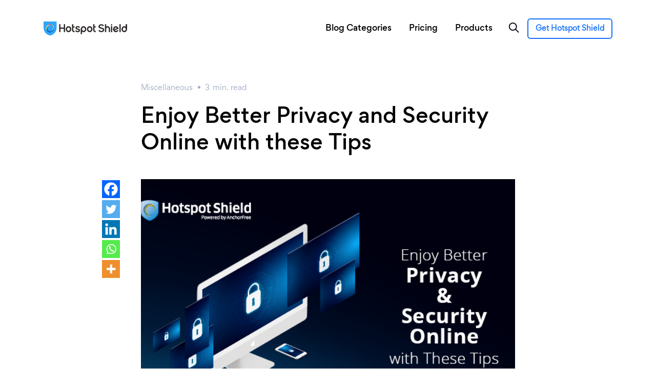

--- FILE ---
content_type: text/html; charset=UTF-8
request_url: https://www.hotspotshield.com/blog/enjoy-better-privacy-security-online-tips/
body_size: 16767
content:
<!DOCTYPE html>
<html lang="en-US" id="html">
<head>
	<meta charset="UTF-8">
	<meta name="viewport" content="width=device-width, initial-scale=1, shrink-to-fit=no">
	<link rel="profile" href="https://gmpg.org/xfn/11">

    <link rel="shortcut icon" href="https://blog.hotspotshield.com/wp-content/themes/hotspotshieldblog/img/ico/favicon.ico" type="image/x-icon">
    <link rel="apple-touch-icon" sizes="57x57" href="https://blog.hotspotshield.com/wp-content/themes/hotspotshieldblog/img/ico/apple-icon-57x57.png">
	<link rel="apple-touch-icon" sizes="60x60" href="https://blog.hotspotshield.com/wp-content/themes/hotspotshieldblog/img/ico/apple-icon-60x60.png">
	<link rel="apple-touch-icon" sizes="72x72" href="https://blog.hotspotshield.com/wp-content/themes/hotspotshieldblog/img/ico/apple-icon-72x72.png">
	<link rel="apple-touch-icon" sizes="76x76" href="https://blog.hotspotshield.com/wp-content/themes/hotspotshieldblog/img/ico/apple-icon-76x76.png">
	<link rel="apple-touch-icon" sizes="114x114" href="https://blog.hotspotshield.com/wp-content/themes/hotspotshieldblog/img/ico/apple-icon-114x114.png">
	<link rel="apple-touch-icon" sizes="120x120" href="https://blog.hotspotshield.com/wp-content/themes/hotspotshieldblog/img/ico/apple-icon-120x120.png">
	<link rel="apple-touch-icon" sizes="144x144" href="https://blog.hotspotshield.com/wp-content/themes/hotspotshieldblog/img/ico/apple-icon-144x144.png">
	<link rel="apple-touch-icon" sizes="152x152" href="https://blog.hotspotshield.com/wp-content/themes/hotspotshieldblog/img/ico/apple-icon-152x152.png">
	<link rel="apple-touch-icon" sizes="180x180" href="https://blog.hotspotshield.com/wp-content/themes/hotspotshieldblog/img/ico/apple-icon-180x180.png">
	<link rel="icon" type="image/png" sizes="192x192"  href="https://blog.hotspotshield.com/wp-content/themes/hotspotshieldblog/img/ico/android-icon-192x192.png">
	<link rel="icon" type="image/png" sizes="32x32" href="https://blog.hotspotshield.com/wp-content/themes/hotspotshieldblog/img/ico/favicon-32x32.png">
	<link rel="icon" type="image/png" sizes="96x96" href="https://blog.hotspotshield.com/wp-content/themes/hotspotshieldblog/img/ico/favicon-96x96.png">
	<link rel="icon" type="image/png" sizes="16x16" href="https://blog.hotspotshield.com/wp-content/themes/hotspotshieldblog/img/ico/favicon-16x16.png">
	<meta name="theme-color" content="#ffffff">	
	

	<title>Enjoy Better Privacy and Security Online with these Tips &#8211; Hotspot Shield VPN</title>
<meta name='robots' content='max-image-preview:large' />
	<style>img:is([sizes="auto" i], [sizes^="auto," i]) { contain-intrinsic-size: 3000px 1500px }</style>
	<link rel='dns-prefetch' href='//www.hotspotshield.com' />
<link rel='stylesheet' id='wp-block-library-css' href='https://blog.hotspotshield.com/wp-includes/css/dist/block-library/style.min.css?ver=6.8.3' type='text/css' media='all' />
<style id='classic-theme-styles-inline-css' type='text/css'>
/*! This file is auto-generated */
.wp-block-button__link{color:#fff;background-color:#32373c;border-radius:9999px;box-shadow:none;text-decoration:none;padding:calc(.667em + 2px) calc(1.333em + 2px);font-size:1.125em}.wp-block-file__button{background:#32373c;color:#fff;text-decoration:none}
</style>
<style id='safe-svg-svg-icon-style-inline-css' type='text/css'>
.safe-svg-cover{text-align:center}.safe-svg-cover .safe-svg-inside{display:inline-block;max-width:100%}.safe-svg-cover svg{fill:currentColor;height:100%;max-height:100%;max-width:100%;width:100%}

</style>
<link rel='stylesheet' id='wp-components-css' href='https://blog.hotspotshield.com/wp-includes/css/dist/components/style.min.css?ver=6.8.3' type='text/css' media='all' />
<link rel='stylesheet' id='wp-preferences-css' href='https://blog.hotspotshield.com/wp-includes/css/dist/preferences/style.min.css?ver=6.8.3' type='text/css' media='all' />
<link rel='stylesheet' id='wp-block-editor-css' href='https://blog.hotspotshield.com/wp-includes/css/dist/block-editor/style.min.css?ver=6.8.3' type='text/css' media='all' />
<link rel='stylesheet' id='popup-maker-block-library-style-css' href='https://blog.hotspotshield.com/wp-content/plugins/popup-maker/dist/packages/block-library-style.css?ver=dbea705cfafe089d65f1' type='text/css' media='all' />
<style id='global-styles-inline-css' type='text/css'>
:root{--wp--preset--aspect-ratio--square: 1;--wp--preset--aspect-ratio--4-3: 4/3;--wp--preset--aspect-ratio--3-4: 3/4;--wp--preset--aspect-ratio--3-2: 3/2;--wp--preset--aspect-ratio--2-3: 2/3;--wp--preset--aspect-ratio--16-9: 16/9;--wp--preset--aspect-ratio--9-16: 9/16;--wp--preset--color--black: #000000;--wp--preset--color--cyan-bluish-gray: #abb8c3;--wp--preset--color--white: #ffffff;--wp--preset--color--pale-pink: #f78da7;--wp--preset--color--vivid-red: #cf2e2e;--wp--preset--color--luminous-vivid-orange: #ff6900;--wp--preset--color--luminous-vivid-amber: #fcb900;--wp--preset--color--light-green-cyan: #7bdcb5;--wp--preset--color--vivid-green-cyan: #00d084;--wp--preset--color--pale-cyan-blue: #8ed1fc;--wp--preset--color--vivid-cyan-blue: #0693e3;--wp--preset--color--vivid-purple: #9b51e0;--wp--preset--gradient--vivid-cyan-blue-to-vivid-purple: linear-gradient(135deg,rgba(6,147,227,1) 0%,rgb(155,81,224) 100%);--wp--preset--gradient--light-green-cyan-to-vivid-green-cyan: linear-gradient(135deg,rgb(122,220,180) 0%,rgb(0,208,130) 100%);--wp--preset--gradient--luminous-vivid-amber-to-luminous-vivid-orange: linear-gradient(135deg,rgba(252,185,0,1) 0%,rgba(255,105,0,1) 100%);--wp--preset--gradient--luminous-vivid-orange-to-vivid-red: linear-gradient(135deg,rgba(255,105,0,1) 0%,rgb(207,46,46) 100%);--wp--preset--gradient--very-light-gray-to-cyan-bluish-gray: linear-gradient(135deg,rgb(238,238,238) 0%,rgb(169,184,195) 100%);--wp--preset--gradient--cool-to-warm-spectrum: linear-gradient(135deg,rgb(74,234,220) 0%,rgb(151,120,209) 20%,rgb(207,42,186) 40%,rgb(238,44,130) 60%,rgb(251,105,98) 80%,rgb(254,248,76) 100%);--wp--preset--gradient--blush-light-purple: linear-gradient(135deg,rgb(255,206,236) 0%,rgb(152,150,240) 100%);--wp--preset--gradient--blush-bordeaux: linear-gradient(135deg,rgb(254,205,165) 0%,rgb(254,45,45) 50%,rgb(107,0,62) 100%);--wp--preset--gradient--luminous-dusk: linear-gradient(135deg,rgb(255,203,112) 0%,rgb(199,81,192) 50%,rgb(65,88,208) 100%);--wp--preset--gradient--pale-ocean: linear-gradient(135deg,rgb(255,245,203) 0%,rgb(182,227,212) 50%,rgb(51,167,181) 100%);--wp--preset--gradient--electric-grass: linear-gradient(135deg,rgb(202,248,128) 0%,rgb(113,206,126) 100%);--wp--preset--gradient--midnight: linear-gradient(135deg,rgb(2,3,129) 0%,rgb(40,116,252) 100%);--wp--preset--font-size--small: 13px;--wp--preset--font-size--medium: 20px;--wp--preset--font-size--large: 36px;--wp--preset--font-size--x-large: 42px;--wp--preset--spacing--20: 0.44rem;--wp--preset--spacing--30: 0.67rem;--wp--preset--spacing--40: 1rem;--wp--preset--spacing--50: 1.5rem;--wp--preset--spacing--60: 2.25rem;--wp--preset--spacing--70: 3.38rem;--wp--preset--spacing--80: 5.06rem;--wp--preset--shadow--natural: 6px 6px 9px rgba(0, 0, 0, 0.2);--wp--preset--shadow--deep: 12px 12px 50px rgba(0, 0, 0, 0.4);--wp--preset--shadow--sharp: 6px 6px 0px rgba(0, 0, 0, 0.2);--wp--preset--shadow--outlined: 6px 6px 0px -3px rgba(255, 255, 255, 1), 6px 6px rgba(0, 0, 0, 1);--wp--preset--shadow--crisp: 6px 6px 0px rgba(0, 0, 0, 1);}:where(.is-layout-flex){gap: 0.5em;}:where(.is-layout-grid){gap: 0.5em;}body .is-layout-flex{display: flex;}.is-layout-flex{flex-wrap: wrap;align-items: center;}.is-layout-flex > :is(*, div){margin: 0;}body .is-layout-grid{display: grid;}.is-layout-grid > :is(*, div){margin: 0;}:where(.wp-block-columns.is-layout-flex){gap: 2em;}:where(.wp-block-columns.is-layout-grid){gap: 2em;}:where(.wp-block-post-template.is-layout-flex){gap: 1.25em;}:where(.wp-block-post-template.is-layout-grid){gap: 1.25em;}.has-black-color{color: var(--wp--preset--color--black) !important;}.has-cyan-bluish-gray-color{color: var(--wp--preset--color--cyan-bluish-gray) !important;}.has-white-color{color: var(--wp--preset--color--white) !important;}.has-pale-pink-color{color: var(--wp--preset--color--pale-pink) !important;}.has-vivid-red-color{color: var(--wp--preset--color--vivid-red) !important;}.has-luminous-vivid-orange-color{color: var(--wp--preset--color--luminous-vivid-orange) !important;}.has-luminous-vivid-amber-color{color: var(--wp--preset--color--luminous-vivid-amber) !important;}.has-light-green-cyan-color{color: var(--wp--preset--color--light-green-cyan) !important;}.has-vivid-green-cyan-color{color: var(--wp--preset--color--vivid-green-cyan) !important;}.has-pale-cyan-blue-color{color: var(--wp--preset--color--pale-cyan-blue) !important;}.has-vivid-cyan-blue-color{color: var(--wp--preset--color--vivid-cyan-blue) !important;}.has-vivid-purple-color{color: var(--wp--preset--color--vivid-purple) !important;}.has-black-background-color{background-color: var(--wp--preset--color--black) !important;}.has-cyan-bluish-gray-background-color{background-color: var(--wp--preset--color--cyan-bluish-gray) !important;}.has-white-background-color{background-color: var(--wp--preset--color--white) !important;}.has-pale-pink-background-color{background-color: var(--wp--preset--color--pale-pink) !important;}.has-vivid-red-background-color{background-color: var(--wp--preset--color--vivid-red) !important;}.has-luminous-vivid-orange-background-color{background-color: var(--wp--preset--color--luminous-vivid-orange) !important;}.has-luminous-vivid-amber-background-color{background-color: var(--wp--preset--color--luminous-vivid-amber) !important;}.has-light-green-cyan-background-color{background-color: var(--wp--preset--color--light-green-cyan) !important;}.has-vivid-green-cyan-background-color{background-color: var(--wp--preset--color--vivid-green-cyan) !important;}.has-pale-cyan-blue-background-color{background-color: var(--wp--preset--color--pale-cyan-blue) !important;}.has-vivid-cyan-blue-background-color{background-color: var(--wp--preset--color--vivid-cyan-blue) !important;}.has-vivid-purple-background-color{background-color: var(--wp--preset--color--vivid-purple) !important;}.has-black-border-color{border-color: var(--wp--preset--color--black) !important;}.has-cyan-bluish-gray-border-color{border-color: var(--wp--preset--color--cyan-bluish-gray) !important;}.has-white-border-color{border-color: var(--wp--preset--color--white) !important;}.has-pale-pink-border-color{border-color: var(--wp--preset--color--pale-pink) !important;}.has-vivid-red-border-color{border-color: var(--wp--preset--color--vivid-red) !important;}.has-luminous-vivid-orange-border-color{border-color: var(--wp--preset--color--luminous-vivid-orange) !important;}.has-luminous-vivid-amber-border-color{border-color: var(--wp--preset--color--luminous-vivid-amber) !important;}.has-light-green-cyan-border-color{border-color: var(--wp--preset--color--light-green-cyan) !important;}.has-vivid-green-cyan-border-color{border-color: var(--wp--preset--color--vivid-green-cyan) !important;}.has-pale-cyan-blue-border-color{border-color: var(--wp--preset--color--pale-cyan-blue) !important;}.has-vivid-cyan-blue-border-color{border-color: var(--wp--preset--color--vivid-cyan-blue) !important;}.has-vivid-purple-border-color{border-color: var(--wp--preset--color--vivid-purple) !important;}.has-vivid-cyan-blue-to-vivid-purple-gradient-background{background: var(--wp--preset--gradient--vivid-cyan-blue-to-vivid-purple) !important;}.has-light-green-cyan-to-vivid-green-cyan-gradient-background{background: var(--wp--preset--gradient--light-green-cyan-to-vivid-green-cyan) !important;}.has-luminous-vivid-amber-to-luminous-vivid-orange-gradient-background{background: var(--wp--preset--gradient--luminous-vivid-amber-to-luminous-vivid-orange) !important;}.has-luminous-vivid-orange-to-vivid-red-gradient-background{background: var(--wp--preset--gradient--luminous-vivid-orange-to-vivid-red) !important;}.has-very-light-gray-to-cyan-bluish-gray-gradient-background{background: var(--wp--preset--gradient--very-light-gray-to-cyan-bluish-gray) !important;}.has-cool-to-warm-spectrum-gradient-background{background: var(--wp--preset--gradient--cool-to-warm-spectrum) !important;}.has-blush-light-purple-gradient-background{background: var(--wp--preset--gradient--blush-light-purple) !important;}.has-blush-bordeaux-gradient-background{background: var(--wp--preset--gradient--blush-bordeaux) !important;}.has-luminous-dusk-gradient-background{background: var(--wp--preset--gradient--luminous-dusk) !important;}.has-pale-ocean-gradient-background{background: var(--wp--preset--gradient--pale-ocean) !important;}.has-electric-grass-gradient-background{background: var(--wp--preset--gradient--electric-grass) !important;}.has-midnight-gradient-background{background: var(--wp--preset--gradient--midnight) !important;}.has-small-font-size{font-size: var(--wp--preset--font-size--small) !important;}.has-medium-font-size{font-size: var(--wp--preset--font-size--medium) !important;}.has-large-font-size{font-size: var(--wp--preset--font-size--large) !important;}.has-x-large-font-size{font-size: var(--wp--preset--font-size--x-large) !important;}
:where(.wp-block-post-template.is-layout-flex){gap: 1.25em;}:where(.wp-block-post-template.is-layout-grid){gap: 1.25em;}
:where(.wp-block-columns.is-layout-flex){gap: 2em;}:where(.wp-block-columns.is-layout-grid){gap: 2em;}
:root :where(.wp-block-pullquote){font-size: 1.5em;line-height: 1.6;}
</style>
<link rel='stylesheet' id='widgets-on-pages-css' href='https://blog.hotspotshield.com/wp-content/plugins/widgets-on-pages/public/css/widgets-on-pages-public.css?ver=1.4.0' type='text/css' media='all' />
<link rel='stylesheet' id='ppress-frontend-css' href='https://blog.hotspotshield.com/wp-content/plugins/wp-user-avatar/assets/css/frontend.min.css?ver=4.16.8' type='text/css' media='all' />
<link rel='stylesheet' id='ppress-flatpickr-css' href='https://blog.hotspotshield.com/wp-content/plugins/wp-user-avatar/assets/flatpickr/flatpickr.min.css?ver=4.16.8' type='text/css' media='all' />
<link rel='stylesheet' id='ppress-select2-css' href='https://blog.hotspotshield.com/wp-content/plugins/wp-user-avatar/assets/select2/select2.min.css?ver=6.8.3' type='text/css' media='all' />
<link rel='stylesheet' id='understrap-styles-css' href='https://blog.hotspotshield.com/wp-content/themes/hotspotshieldblog/css/theme.min.css?ver=0.9.1.1692786596' type='text/css' media='all' />
<link rel='stylesheet' id='newsletter-css' href='https://blog.hotspotshield.com/wp-content/plugins/newsletter/style.css?ver=9.1.1' type='text/css' media='all' />
<link rel='stylesheet' id='wp-pagenavi-css' href='https://blog.hotspotshield.com/wp-content/plugins/wp-pagenavi/pagenavi-css.css?ver=2.70' type='text/css' media='all' />
<link rel='stylesheet' id='heateor_sss_frontend_css-css' href='https://blog.hotspotshield.com/wp-content/plugins/sassy-social-share/public/css/sassy-social-share-public.css?ver=3.3.79' type='text/css' media='all' />
<style id='heateor_sss_frontend_css-inline-css' type='text/css'>
.heateor_sss_button_instagram span.heateor_sss_svg,a.heateor_sss_instagram span.heateor_sss_svg{background:radial-gradient(circle at 30% 107%,#fdf497 0,#fdf497 5%,#fd5949 45%,#d6249f 60%,#285aeb 90%)}.heateor_sss_horizontal_sharing .heateor_sss_svg,.heateor_sss_standard_follow_icons_container .heateor_sss_svg{color:#fff;border-width:0px;border-style:solid;border-color:transparent}.heateor_sss_horizontal_sharing .heateorSssTCBackground{color:#666}.heateor_sss_horizontal_sharing span.heateor_sss_svg:hover,.heateor_sss_standard_follow_icons_container span.heateor_sss_svg:hover{border-color:transparent;}.heateor_sss_vertical_sharing span.heateor_sss_svg,.heateor_sss_floating_follow_icons_container span.heateor_sss_svg{color:#fff;border-width:0px;border-style:solid;border-color:transparent;}.heateor_sss_vertical_sharing .heateorSssTCBackground{color:#666;}.heateor_sss_vertical_sharing span.heateor_sss_svg:hover,.heateor_sss_floating_follow_icons_container span.heateor_sss_svg:hover{border-color:transparent;}@media screen and (max-width:783px) {.heateor_sss_vertical_sharing{display:none!important}}
</style>
<link rel='stylesheet' id='popup-maker-site-css' href='//blog.hotspotshield.com/wp-content/uploads/pum/pum-site-styles.css?generated=1755234298&#038;ver=1.21.5' type='text/css' media='all' />
<script type="text/javascript" src="https://blog.hotspotshield.com/wp-includes/js/jquery/jquery.min.js?ver=3.7.1" id="jquery-core-js"></script>
<script type="text/javascript" src="https://blog.hotspotshield.com/wp-includes/js/jquery/jquery-migrate.min.js?ver=3.4.1" id="jquery-migrate-js"></script>
<script type="text/javascript" src="https://blog.hotspotshield.com/wp-content/plugins/wp-user-avatar/assets/flatpickr/flatpickr.min.js?ver=4.16.8" id="ppress-flatpickr-js"></script>
<script type="text/javascript" src="https://blog.hotspotshield.com/wp-content/plugins/wp-user-avatar/assets/select2/select2.min.js?ver=4.16.8" id="ppress-select2-js"></script>
<link rel="https://api.w.org/" href="https://blog.hotspotshield.com/wp-json/" /><link rel="alternate" title="JSON" type="application/json" href="https://blog.hotspotshield.com/wp-json/wp/v2/posts/3867" /><link rel="canonical" href="https://blog.hotspotshield.com/enjoy-better-privacy-security-online-tips/" />
<link rel="alternate" title="oEmbed (JSON)" type="application/json+oembed" href="https://blog.hotspotshield.com/wp-json/oembed/1.0/embed?url=https%3A%2F%2Fblog.hotspotshield.com%2Fenjoy-better-privacy-security-online-tips%2F" />
<link rel="alternate" title="oEmbed (XML)" type="text/xml+oembed" href="https://blog.hotspotshield.com/wp-json/oembed/1.0/embed?url=https%3A%2F%2Fblog.hotspotshield.com%2Fenjoy-better-privacy-security-online-tips%2F&#038;format=xml" />
<link rel="pingback" href="https://blog.hotspotshield.com/xmlrpc.php">
<meta name="mobile-web-app-capable" content="yes">
<meta name="apple-mobile-web-app-capable" content="yes">
<meta name="apple-mobile-web-app-title" content="Hotspot Shield VPN - ">
		<style type="text/css" id="wp-custom-css">
			.left-col1 {
	padding-left: 50px;
}

.left-col2 {
	padding-left: 25px;
}

strong, b{
	font-family: "Gordita Medium";
}
.getbtn-cta {
		display: inline-block;
    border: solid 2px #1370f5;
    line-height: 16px;
    height: 40px;
    padding: 10px 14px !important;
    font-size: 14px;
    color: #1370F5;
    border-radius: 6px;
    text-align: center;
    font-weight: 600;
    width: auto;
}
.getbtn-cta a {
    color: #1370F5 !important;
		font-family: "Gordita" !important;
}

.getbtn-cta:hover {
	border: 2px solid #118CFF;
  background: #118CFF;
	color: #fff;
}

/*Author profile styles*/

#author {
	background: #fafafa;
	padding: 50px 0px;
	margin-bottom: 50px;
}

.authorcolumn1 {
  float: left;
  width: 25%;
  padding: 5px;
}
.authorcolumn2 {
  float: left;
  width: 75%;
  padding: 5px 5px 5px 50px;
}

@media screen and (max-width: 500px) {
  .authorcolumn1 {
    width: 100%;
		padding: 15px 5px;
  }
	.authorcolumn2 {
		width: 100%;
		padding: 5px;
	}
}

/*Our Authors*/

#authorslist {
	background: #fafafa;
	padding: 50px 0px;
	margin-top: 0px;
	margin-bottom: 50px;
}
#authorslist > div > div > div.authorscolumn2 > h1 {
	
}

.authorscolumn1 {
  float: left;
  width: 60%;
  padding: 5px;
}
.authorscolumn2 {
  float: left;
  width: 40%;
  padding: 5px 5px 5px 50px;
}

@media screen and (max-width: 500px) {
	.regular__content{
		padding: 15px;
	}
	
	#authorslist {
	background: #fafafa;
	padding: 0px;
	margin-top: 0px;
	margin-bottom: 20px;
}
  .authorscolumn1 {
    width: 100%;
		padding: 0;
  }
	.authorscolumn2 {
		width: 100%;
		padding: 15px;
	}
}
#page__footer .footer__wrapper .footer__menu h5 {
    font-size: 14px;
    font-family: "Gordita";
    line-height: 16px;
    margin-bottom: 7px;
    position: relative;
    color: #fff;
}
#page__footer {
    background: #101010;
    font-size: .875rem;
    overflow: hidden;
    padding-top: 60px;
    padding-bottom: 0px;
}
#page__footer .footer__wrapper {
    margin: 0 auto;
    padding: 0 30px;
    max-width: 1170px;
}
#page__footer .footer__wrapper .footer__menu {
    margin: 0 0 60px;
}
.footer__menu--list {
    line-height: 16px;
    width: 160px;
    margin-right: 30px;
    margin-left: 0;
    padding-right: 0;
}
#page__footer .footer__wrapper .footer__menu .footer__menu--list li a {
    font-size: 14px;
    line-height: 16px;
    padding-top: 7px;
    padding-bottom: 7px;
    display: block;
    color: #b3b3b3;
    font-family: "Gordita";
}
#page__footer .footer__wrapper .footer__menu .footer__menu--list li a:hover {
    color: #1370f5;
}
#page__footer .footer__bottom {
    margin-top: 0px;
    padding-bottom: 8px;
}
#page__footer .footer__bottom .footer__socials {
    position: relative;
    top: -6px;
}
#page__footer .footer__bottom .footer__socials a {
    padding: 11px 11px 14px;
}
#page__footer .footer__nav {
    padding-bottom: 56px;
}
#page__footer .footer__nav #menu-tos-menu li a {
    font-size: 12px;
    color: #b3b3b3;
    margin-right: 10px;
    font-family: "Gordita";
}
#page__footer .footer__nav #menu-tos-menu li a:hover {
    color: #1370f5;
}
#page__footer .footer__nav small {
    font-family: "Gordita";
    font-size: 12px;
    line-height: 18px;
    color: #707070;
}
.footer__menu--list .menu-item-5991 {
	display:none !important;
}		</style>
			<script src="https://cmp.osano.com/16A2vNUFatg5b44KX/fc80ae52-dd27-4d1b-9a67-d9de5f3e1473/osano.js"></script>
</head>

<body class="wp-singular post-template-default single single-post postid-3867 single-format-standard wp-theme-hotspotshieldblog group-blog">

	<div class="menu-overlay"></div>

	<div class="main-menu-sidebar visible-xs visible-sm visible-md" id="menu">

		<header>
			<a href="https://www.hotspotshield.com" class="d-md-block mobile-logo">
				<img src="https://blog.hotspotshield.com/wp-content/uploads/2020/09/full.svg" alt="Hotspot Shield VPN">
			</a>				
			<a href="javascript:;" class="close-menu-btn"><svg viewBox="0 0 20 20" id="icon-close-push" width="16px" height="16px"><g stroke="#fff" stroke-width="2" fill="none" fill-rule="evenodd" stroke-linecap="square"><path d="M2 2l16 16M2 18L18 2"></path></g></svg></a>
		</header>
		<!-- // header  -->

		<nav id="sidebar-menu-wrapper">
			<div id="menu">    
				<ul class="nav-links">
				<li id="menu-item-5896" class="menu-item menu-item-type-custom menu-item-object-custom menu-item-has-children menu-item-5896 has-menu"><a title="Blog Categories" href="https://www.hotspotshield.com/blog" aria-haspopup="true"  data-toggle="dropdownx" >Blog Categories</a><small></small>
<ul role="menu" class=" dropdown-some">
	<li id="menu-item-5897" class="menu-item menu-item-type-taxonomy menu-item-object-category menu-item-5897"><a title="Gaming" href="https://blog.hotspotshield.com/category/gaming/"  data-toggle="dropdownx" >Gaming</a></li>
	<li id="menu-item-5898" class="menu-item menu-item-type-taxonomy menu-item-object-category menu-item-5898"><a title="Internet Censorship" href="https://blog.hotspotshield.com/category/internet-censorship/"  data-toggle="dropdownx" >Internet Censorship</a></li>
	<li id="menu-item-5899" class="menu-item menu-item-type-taxonomy menu-item-object-category current-post-ancestor current-menu-parent current-post-parent menu-item-5899"><a title="Miscellaneous" href="https://blog.hotspotshield.com/category/miscellaneous/"  data-toggle="dropdownx" >Miscellaneous</a></li>
	<li id="menu-item-5900" class="menu-item menu-item-type-taxonomy menu-item-object-category menu-item-5900"><a title="Music" href="https://blog.hotspotshield.com/category/music/"  data-toggle="dropdownx" >Music</a></li>
	<li id="menu-item-5901" class="menu-item menu-item-type-taxonomy menu-item-object-category menu-item-5901"><a title="Parenting" href="https://blog.hotspotshield.com/category/parenting/"  data-toggle="dropdownx" >Parenting</a></li>
	<li id="menu-item-5902" class="menu-item menu-item-type-taxonomy menu-item-object-category menu-item-5902"><a title="Privacy &amp; Security" href="https://blog.hotspotshield.com/category/privacy-security/"  data-toggle="dropdownx" >Privacy &amp; Security</a></li>
	<li id="menu-item-5903" class="menu-item menu-item-type-taxonomy menu-item-object-category menu-item-5903"><a title="Product News" href="https://blog.hotspotshield.com/category/product-news/"  data-toggle="dropdownx" >Product News</a></li>
	<li id="menu-item-5904" class="menu-item menu-item-type-taxonomy menu-item-object-category menu-item-5904"><a title="Sports" href="https://blog.hotspotshield.com/category/sports/"  data-toggle="dropdownx" >Sports</a></li>
	<li id="menu-item-5905" class="menu-item menu-item-type-taxonomy menu-item-object-category menu-item-5905"><a title="Tips" href="https://blog.hotspotshield.com/category/tips/"  data-toggle="dropdownx" >Tips</a></li>
	<li id="menu-item-5906" class="menu-item menu-item-type-taxonomy menu-item-object-category menu-item-5906"><a title="Travel" href="https://blog.hotspotshield.com/category/travel/"  data-toggle="dropdownx" >Travel</a></li>
	<li id="menu-item-5907" class="menu-item menu-item-type-taxonomy menu-item-object-category menu-item-5907"><a title="TV &amp; Movies" href="https://blog.hotspotshield.com/category/tv-movies/"  data-toggle="dropdownx" >TV &amp; Movies</a></li>
</ul>
</li>
<li id="menu-item-6134" class="menu-item menu-item-type-custom menu-item-object-custom menu-item-6134"><a title="Pricing" href="https://www.hotspotshield.com/select-plan/"  data-toggle="dropdownx" >Pricing</a></li>
<li id="menu-item-6133" class="menu-item menu-item-type-custom menu-item-object-custom menu-item-6133"><a title="Products" href="https://www.hotspotshield.com/vpn/vpn-for-mac/"  data-toggle="dropdownx" >Products</a></li>
  			
				</ul>
			</div>
			<!-- // menu  -->
		</nav>
		<!-- // sidebar menu wrapper  -->

	</div>

    <div class="fixed-top" id="header-blog">
        <div class="container">
			<div class="top__branding">
				<a href="https://www.hotspotshield.com" class="desk-logo"><img src="https://blog.hotspotshield.com/wp-content/uploads/2020/09/full.svg" alt="Hotspot Shield VPN"></a>
				<a href="https://www.hotspotshield.com" class="mobile-logo"><img src="https://blog.hotspotshield.com/wp-content/uploads/2020/09/full.svg" alt="Hotspot Shield VPN"></a>
			</div>
			<!-- // braidng  -->      
			<div class="top__nav">
			    <div class="menu-blog-menu-container"><ul id="menu-blog-menu-1" class="menu"><li class="menu-item menu-item-type-custom menu-item-object-custom menu-item-has-children menu-item-5896"><a href="https://www.hotspotshield.com/blog">Blog Categories</a>
<ul class="sub-menu">
	<li class="menu-item menu-item-type-taxonomy menu-item-object-category menu-item-5897"><a href="https://blog.hotspotshield.com/category/gaming/">Gaming</a></li>
	<li class="menu-item menu-item-type-taxonomy menu-item-object-category menu-item-5898"><a href="https://blog.hotspotshield.com/category/internet-censorship/">Internet Censorship</a></li>
	<li class="menu-item menu-item-type-taxonomy menu-item-object-category current-post-ancestor current-menu-parent current-post-parent menu-item-5899"><a href="https://blog.hotspotshield.com/category/miscellaneous/">Miscellaneous</a></li>
	<li class="menu-item menu-item-type-taxonomy menu-item-object-category menu-item-5900"><a href="https://blog.hotspotshield.com/category/music/">Music</a></li>
	<li class="menu-item menu-item-type-taxonomy menu-item-object-category menu-item-5901"><a href="https://blog.hotspotshield.com/category/parenting/">Parenting</a></li>
	<li class="menu-item menu-item-type-taxonomy menu-item-object-category menu-item-5902"><a href="https://blog.hotspotshield.com/category/privacy-security/">Privacy &amp; Security</a></li>
	<li class="menu-item menu-item-type-taxonomy menu-item-object-category menu-item-5903"><a href="https://blog.hotspotshield.com/category/product-news/">Product News</a></li>
	<li class="menu-item menu-item-type-taxonomy menu-item-object-category menu-item-5904"><a href="https://blog.hotspotshield.com/category/sports/">Sports</a></li>
	<li class="menu-item menu-item-type-taxonomy menu-item-object-category menu-item-5905"><a href="https://blog.hotspotshield.com/category/tips/">Tips</a></li>
	<li class="menu-item menu-item-type-taxonomy menu-item-object-category menu-item-5906"><a href="https://blog.hotspotshield.com/category/travel/">Travel</a></li>
	<li class="menu-item menu-item-type-taxonomy menu-item-object-category menu-item-5907"><a href="https://blog.hotspotshield.com/category/tv-movies/">TV &amp; Movies</a></li>
</ul>
</li>
<li class="menu-item menu-item-type-custom menu-item-object-custom menu-item-6134"><a href="https://www.hotspotshield.com/select-plan/">Pricing</a></li>
<li class="menu-item menu-item-type-custom menu-item-object-custom menu-item-6133"><a href="https://www.hotspotshield.com/vpn/vpn-for-mac/">Products</a></li>
</ul></div>				<a href="javascript:;" id="search-btn"><img src="https://blog.hotspotshield.com/wp-content/themes/hotspotshieldblog/img/ico/search.svg" alt=""></a>
				<a class="getbtn-cta" href="https://www.hotspotshield.com/select-plan/">Get Hotspot Shield</a>
			</div>
			<!-- // nav  -->     
			<div id="search-bar">
				<form role="search" action="https://blog.hotspotshield.com/" method="get" id="searchform">
					<input type="text" name="s" placeholder="Search"/>
					<button type="submit" alt="Search" value=""><img src="https://blog.hotspotshield.com/wp-content/themes/hotspotshieldblog/img/ico/search-small.svg" alt=""></button>
				</form>
				<a href="javascript:;" class="btn-close"><img src="https://blog.hotspotshield.com/wp-content/themes/hotspotshieldblog/img/ico/close-search.svg" alt=""></a>
			</div>
			<!-- // search bar  -->			
			<div id="mobile-menu--btn" class="d-lg-none">
				<a href="javascript:;">
					<span></span>
					<span></span>
					<span></span>
				</a>
			</div>
			<!-- // mobile  -->		
			<a href="javascript:;" id="search-btn--mobile" class="d-lg-none"><img src="https://blog.hotspotshield.com/wp-content/themes/hotspotshieldblog/img/ico/search.svg" alt=""></a>
        </div>
        <!-- // container  -->
    </div>
    <!-- // blog header  -->
<div id="blog-single">
		<div class="container container-intro">

			<div class="row">
				<div class="col-lg-8 offset-lg-2 col-md-10 offset-md-1">
					<header>
						<div class="metas">
							<span><a href="https://blog.hotspotshield.com/category/miscellaneous/">Miscellaneous</a></span>
							<span><span class="span-reading-time rt-reading-time"><span class="rt-label rt-prefix"></span> <span class="rt-time"> 3</span> <span class="rt-label rt-postfix">min.</span></span> read</span>	
						</div>	
						<!-- // metas  -->
						<h1>Enjoy Better Privacy and Security Online with these Tips</h1>
					</header>
				</div>
				<!-- // col -->
			</div>
			<!-- // row  -->

		</div>

		<div class="container container-narrow">

			<div class="row">

				<div class="col-lg-2 col-md-1">
					<div class="blog-share d-none d-md-block">
						
						<!-- Go to www.addthis.com/dashboard to customize your tools -->
						<!-- <div class="addthis_inline_share_toolbox"></div> -->

						<div class="heateor_sss_sharing_container heateor_sss_horizontal_sharing" data-heateor-ss-offset="0" data-heateor-sss-href='https://blog.hotspotshield.com/enjoy-better-privacy-security-online-tips/'><div class="heateor_sss_sharing_ul"><a aria-label="Facebook" class="heateor_sss_facebook" href="https://www.facebook.com/sharer/sharer.php?u=https%3A%2F%2Fblog.hotspotshield.com%2Fenjoy-better-privacy-security-online-tips%2F" title="Facebook" rel="nofollow noopener" target="_blank" style="font-size:32px!important;box-shadow:none;display:inline-block;vertical-align:middle"><span class="heateor_sss_svg" style="background-color:#0765FE;width:35px;height:35px;display:inline-block;opacity:1;float:left;font-size:32px;box-shadow:none;display:inline-block;font-size:16px;padding:0 4px;vertical-align:middle;background-repeat:repeat;overflow:hidden;padding:0;cursor:pointer;box-sizing:content-box"><svg style="display:block;" focusable="false" aria-hidden="true" xmlns="http://www.w3.org/2000/svg" width="100%" height="100%" viewBox="0 0 32 32"><path fill="#fff" d="M28 16c0-6.627-5.373-12-12-12S4 9.373 4 16c0 5.628 3.875 10.35 9.101 11.647v-7.98h-2.474V16H13.1v-1.58c0-4.085 1.849-5.978 5.859-5.978.76 0 2.072.15 2.608.298v3.325c-.283-.03-.775-.045-1.386-.045-1.967 0-2.728.745-2.728 2.683V16h3.92l-.673 3.667h-3.247v8.245C23.395 27.195 28 22.135 28 16Z"></path></svg></span></a><a aria-label="Twitter" class="heateor_sss_button_twitter" href="https://twitter.com/intent/tweet?text=Enjoy%20Better%20Privacy%20and%20Security%20Online%20with%20these%20Tips&url=https%3A%2F%2Fblog.hotspotshield.com%2Fenjoy-better-privacy-security-online-tips%2F" title="Twitter" rel="nofollow noopener" target="_blank" style="font-size:32px!important;box-shadow:none;display:inline-block;vertical-align:middle"><span class="heateor_sss_svg heateor_sss_s__default heateor_sss_s_twitter" style="background-color:#55acee;width:35px;height:35px;display:inline-block;opacity:1;float:left;font-size:32px;box-shadow:none;display:inline-block;font-size:16px;padding:0 4px;vertical-align:middle;background-repeat:repeat;overflow:hidden;padding:0;cursor:pointer;box-sizing:content-box"><svg style="display:block;" focusable="false" aria-hidden="true" xmlns="http://www.w3.org/2000/svg" width="100%" height="100%" viewBox="-4 -4 39 39"><path d="M28 8.557a9.913 9.913 0 0 1-2.828.775 4.93 4.93 0 0 0 2.166-2.725 9.738 9.738 0 0 1-3.13 1.194 4.92 4.92 0 0 0-3.593-1.55 4.924 4.924 0 0 0-4.794 6.049c-4.09-.21-7.72-2.17-10.15-5.15a4.942 4.942 0 0 0-.665 2.477c0 1.71.87 3.214 2.19 4.1a4.968 4.968 0 0 1-2.23-.616v.06c0 2.39 1.7 4.38 3.952 4.83-.414.115-.85.174-1.297.174-.318 0-.626-.03-.928-.086a4.935 4.935 0 0 0 4.6 3.42 9.893 9.893 0 0 1-6.114 2.107c-.398 0-.79-.023-1.175-.068a13.953 13.953 0 0 0 7.55 2.213c9.056 0 14.01-7.507 14.01-14.013 0-.213-.005-.426-.015-.637.96-.695 1.795-1.56 2.455-2.55z" fill="#fff"></path></svg></span></a><a aria-label="Linkedin" class="heateor_sss_button_linkedin" href="https://www.linkedin.com/sharing/share-offsite/?url=https%3A%2F%2Fblog.hotspotshield.com%2Fenjoy-better-privacy-security-online-tips%2F" title="Linkedin" rel="nofollow noopener" target="_blank" style="font-size:32px!important;box-shadow:none;display:inline-block;vertical-align:middle"><span class="heateor_sss_svg heateor_sss_s__default heateor_sss_s_linkedin" style="background-color:#0077b5;width:35px;height:35px;display:inline-block;opacity:1;float:left;font-size:32px;box-shadow:none;display:inline-block;font-size:16px;padding:0 4px;vertical-align:middle;background-repeat:repeat;overflow:hidden;padding:0;cursor:pointer;box-sizing:content-box"><svg style="display:block;" focusable="false" aria-hidden="true" xmlns="http://www.w3.org/2000/svg" width="100%" height="100%" viewBox="0 0 32 32"><path d="M6.227 12.61h4.19v13.48h-4.19V12.61zm2.095-6.7a2.43 2.43 0 0 1 0 4.86c-1.344 0-2.428-1.09-2.428-2.43s1.084-2.43 2.428-2.43m4.72 6.7h4.02v1.84h.058c.56-1.058 1.927-2.176 3.965-2.176 4.238 0 5.02 2.792 5.02 6.42v7.395h-4.183v-6.56c0-1.564-.03-3.574-2.178-3.574-2.18 0-2.514 1.7-2.514 3.46v6.668h-4.187V12.61z" fill="#fff"></path></svg></span></a><a aria-label="Whatsapp" class="heateor_sss_whatsapp" href="https://api.whatsapp.com/send?text=Enjoy%20Better%20Privacy%20and%20Security%20Online%20with%20these%20Tips%20https%3A%2F%2Fblog.hotspotshield.com%2Fenjoy-better-privacy-security-online-tips%2F" title="Whatsapp" rel="nofollow noopener" target="_blank" style="font-size:32px!important;box-shadow:none;display:inline-block;vertical-align:middle"><span class="heateor_sss_svg" style="background-color:#55eb4c;width:35px;height:35px;display:inline-block;opacity:1;float:left;font-size:32px;box-shadow:none;display:inline-block;font-size:16px;padding:0 4px;vertical-align:middle;background-repeat:repeat;overflow:hidden;padding:0;cursor:pointer;box-sizing:content-box"><svg style="display:block;" focusable="false" aria-hidden="true" xmlns="http://www.w3.org/2000/svg" width="100%" height="100%" viewBox="-6 -5 40 40"><path class="heateor_sss_svg_stroke heateor_sss_no_fill" stroke="#fff" stroke-width="2" fill="none" d="M 11.579798566743314 24.396926207859085 A 10 10 0 1 0 6.808479557110079 20.73576436351046"></path><path d="M 7 19 l -1 6 l 6 -1" class="heateor_sss_no_fill heateor_sss_svg_stroke" stroke="#fff" stroke-width="2" fill="none"></path><path d="M 10 10 q -1 8 8 11 c 5 -1 0 -6 -1 -3 q -4 -3 -5 -5 c 4 -2 -1 -5 -1 -4" fill="#fff"></path></svg></span></a><a class="heateor_sss_more" aria-label="More" title="More" rel="nofollow noopener" style="font-size: 32px!important;border:0;box-shadow:none;display:inline-block!important;font-size:16px;padding:0 4px;vertical-align: middle;display:inline;" href="https://blog.hotspotshield.com/enjoy-better-privacy-security-online-tips/" onclick="event.preventDefault()"><span class="heateor_sss_svg" style="background-color:#ee8e2d;width:35px;height:35px;display:inline-block!important;opacity:1;float:left;font-size:32px!important;box-shadow:none;display:inline-block;font-size:16px;padding:0 4px;vertical-align:middle;display:inline;background-repeat:repeat;overflow:hidden;padding:0;cursor:pointer;box-sizing:content-box;" onclick="heateorSssMoreSharingPopup(this, 'https://blog.hotspotshield.com/enjoy-better-privacy-security-online-tips/', 'Enjoy%20Better%20Privacy%20and%20Security%20Online%20with%20these%20Tips', '' )"><svg xmlns="http://www.w3.org/2000/svg" xmlns:xlink="http://www.w3.org/1999/xlink" viewBox="-.3 0 32 32" version="1.1" width="100%" height="100%" style="display:block;" xml:space="preserve"><g><path fill="#fff" d="M18 14V8h-4v6H8v4h6v6h4v-6h6v-4h-6z" fill-rule="evenodd"></path></g></svg></span></a></div><div class="heateorSssClear"></div></div>            
					</div>
					<!-- // share  -->
				</div>
				<!-- // share col  -->

				<div class="col-lg-8 col-md-11">
				
											<div class="blog__image">
							<!--  

							<img alt=""
								srcset=" 1x, 
								 2x" src=""/>  -->

								<img alt="Enjoy Better Privacy and Security Online with these Tips"
									srcset="https://blog.hotspotshield.com/wp-content/uploads/2016/10/HotSpotShield_OnlinePrivacy_10272016.png 1x, 
									https://blog.hotspotshield.com/wp-content/uploads/2016/10/HotSpotShield_OnlinePrivacy_10272016.png 2x" class="img-responsive" src="https://blog.hotspotshield.com/wp-content/uploads/2016/10/HotSpotShield_OnlinePrivacy_10272016.png" /> 

						</div>
						<!-- // image  -->					
										
								
					<div class="blog__content">
						
					<div class="blog-author">
							<img src=" https://gravatar.com/avatar/2a05573abb867d4b89a247d9a648c7b5?s=80&d=mm ">						<div class="author-desc">
							<span class="title"><a href="https://blog.hotspotshield.com/author/a-terekhovanchorfree-com/" title="Posts by Anton Terekhov" rel="author">Anton Terekhov</a></span>

						</div>
						<!-- // desc  -->
					</div>
					<!-- // author  -->		
					
							<div class="content">
								<p style="text-align: center;"><a href="https://blog.hotspotshield.com/wp-content/uploads/2016/10/HotSpotShield_OnlinePrivacy_10272016.png"><img fetchpriority="high" decoding="async" class="alignnone size-full wp-image-3871" src="https://blog.hotspotshield.com/wp-content/uploads/2016/10/HotSpotShield_OnlinePrivacy_10272016.png" alt="VPN for web security" width="700" height="366" srcset="https://blog.hotspotshield.com/wp-content/uploads/2016/10/HotSpotShield_OnlinePrivacy_10272016.png 700w, https://blog.hotspotshield.com/wp-content/uploads/2016/10/HotSpotShield_OnlinePrivacy_10272016-310x162.png 310w, https://blog.hotspotshield.com/wp-content/uploads/2016/10/HotSpotShield_OnlinePrivacy_10272016-640x335.png 640w, https://blog.hotspotshield.com/wp-content/uploads/2016/10/HotSpotShield_OnlinePrivacy_10272016-300x157.png 300w" sizes="(max-width: 700px) 100vw, 700px" /></a></p>
<p style="text-align: justify;"><span style="font-weight: 400;">The Internet can be dangerous when it comes to user privacy and security. Hacking, </span><a href="https://blog.hotspotshield.com/2016/05/11/victim-of-phishing/"><span style="font-weight: 400;">phishing</span></a><span style="font-weight: 400;">, </span><a href="https://blog.hotspotshield.com/2016/07/27/avoid-website-drive-attacks-using-vpn/"><span style="font-weight: 400;">drive-by attacks</span></a><span style="font-weight: 400;"> and other malicious online activities continue to plague the Internet, which is why you need to take precautions to ensure that you don’t fall victim to </span><a href="https://blog.hotspotshield.com/2016/10/19/five-malware-strains-google-play-aware/"><span style="font-weight: 400;">malware</span></a><span style="font-weight: 400;"> and cyberattacks. Below are 5 simple tips to try for better privacy and security online.</span></p>
<h4 style="text-align: justify;"><b>Put Tape over your Camera</b></h4>
<p style="text-align: justify;"><span style="font-weight: 400;">There are many malware strains today that are programmed to take pictures without device owners knowing about it, which is why putting tape over your webcam or laptop camera if not in use is a great way to stay safe and secure online. Facebook Chairman and CEO </span><a href="http://www.nytimes.com/2016/06/23/technology/personaltech/mark-zuckerberg-covers-his-laptop-camera-you-should-consider-it-too.html?_r=0"><span style="font-weight: 400;">Mark Zuckerberg</span></a><span style="font-weight: 400;"> and US Federal Bureau of Investigation Director </span><a href="http://www.dailymail.co.uk/sciencetech/article-3790585/FBI-director-covers-webcam-TAPE-says-doing-stop-hackers-spying.html"><span style="font-weight: 400;">James Comey</span></a><span style="font-weight: 400;"> are doing it, so there’s no reason why you shouldn’t.</span></p>
<h4 style="text-align: justify;"><b>Use Incognito Browsing</b></h4>
<p style="text-align: justify;"><span style="font-weight: 400;">Most of the popular browsers today have private browsing modes for users who don’t want the sites that they visit and the files that they download to be recorded. Google Chrome has Incognito browsing, Firefox has private browsing, and Microsoft Edge has InPrivate. While not as useful when it comes to blocking hacking and malware attacks, private browsing can still help in, for example, keeping your co-users from finding out about your recent online activities and improving your </span><a href="https://blog.hotspotshield.com/2016/09/26/stay-anonymous-secure-online-3-simple-steps/"><span style="font-weight: 400;">anonymity</span></a><span style="font-weight: 400;">.</span></p>
<h4 style="text-align: justify;"><b>Log-in using an On-Screen Keyboard</b></h4>
<p style="text-align: justify;"><span style="font-weight: 400;">Nowadays, it’s easy for devices to get infected with malware such as keyloggers. By using keylogging and keystroke software, </span><a href="https://blog.hotspotshield.com/2016/06/29/computer-hacked-4-things-immediately/"><span style="font-weight: 400;">hackers</span></a><span style="font-weight: 400;"> are able to get a hold of sensitive user information like account credentials and credit card information for use later on. If you’re not sure whether or not your device is free from keyloggers, use an on-screen keyboard when entering your login information.</span></p>
<h4 style="text-align: justify;"><b>Get a Security Software Upgrade</b></h4>
<p style="text-align: justify;"><span style="font-weight: 400;">Getting a security software upgrade can cost a lot of money, which is why most users stick to the unpaid versions. Freemium security software can provide all your basic security needs, but they typically have a lot of vulnerabilities compared to their paid counterparts. For better security for you and your device, upgrade to the paid version. You may need to shell out a few bucks, but it will be worth it.</span></p>
<h4 style="text-align: justify;"><b>Use a VPN for Web Security</b></h4>
<p style="text-align: justify;"><span style="font-weight: 400;">Installing a <a href="https://www.hotspotshield.com/what-is-a-vpn/">VPN</a> for web security such as </span><a href="https://www.hotspotshield.com/"><span style="font-weight: 400;">Hotspot Shield</span></a><span style="font-weight: 400;"> is an effective way of keeping your device safe and secure against hacking and malware attacks. Using advanced encryption technology and a database of 3.5 million websites that are known to be malware-infected, Hotspot Shield provides a safe tunnel for all your sensitive information to go through, while keeping malware-infected sites from harming your device.</span></p>
<p style="text-align: center;"><a href="https://www.hotspotshield.com/download/"><b>Stay safe and secure online by downloading Hotspot Shield</b></a></p>
<h4><b>Hotspot Shield Elite for a Better Online Experience</b></h4>
<p style="text-align: justify;"><a href="https://www.hsselite.com/pre_purchase?utm_source=HSS1&amp;utm_medium=AFinternal&amp;utm_campaign=newhss_header"><span style="font-weight: 400;">Hotspot Shield Elite</span></a><span style="font-weight: 400;"> is a great VPN for web security. However, the benefits don’t end there. Hotspot Shield Elite also has additional features that help improve your online sessions. First, it provides access to not one, but more than 20 virtual locations all over the world, allowing you to access content like never before. Hotspot Shield Elite also allows ad-free browsing for smoother sessions, and also comes with 24/7 access to a customer service team for your related concerns.</span></p>
<p style="text-align: justify;"><span style="font-weight: 400;">Keep your device free from spies, hackers and malware attacks and improve your browsing sessions by downloading Hotspot Shield Elite now! Visit the Hotspot Shield website for more information about its </span><a href="https://www.hotspotshield.com/benefits/"><span style="font-weight: 400;">benefits</span></a><span style="font-weight: 400;">, and don’t forget to read our </span><a href="https://blog.hotspotshield.com/"><span style="font-weight: 400;">other blog posts</span></a><span style="font-weight: 400;"> to learn more about the advantages of VPN use.</span></p>
							</div>
							<!-- // content -->
						 
															<div id="disqus_thread"></div>
							
						<footer>
															
								<span class="under">Filed under:</span>
								<a href="https://blog.hotspotshield.com/tag/hotspot-shield-vpn/" rel="tag">hotspot shield vpn</a>, <a href="https://blog.hotspotshield.com/tag/internet-privacy/" rel="tag">internet privacy</a>, <a href="https://blog.hotspotshield.com/tag/internet-security/" rel="tag">internet security</a>, <a href="https://blog.hotspotshield.com/tag/malware-protection/" rel="tag">malware protection</a>, <a href="https://blog.hotspotshield.com/tag/security-tips/" rel="tag">security tips</a>													</footer>	

						<div class="blog-share--mobile d-sm-none">

							<!-- Go to www.addthis.com/dashboard to customize your tools -->
							<!-- <div class="addthis_inline_share_toolbox"></div> -->

							<div class="heateor_sss_sharing_container heateor_sss_horizontal_sharing" data-heateor-ss-offset="0" data-heateor-sss-href='https://blog.hotspotshield.com/enjoy-better-privacy-security-online-tips/'><div class="heateor_sss_sharing_ul"><a aria-label="Facebook" class="heateor_sss_facebook" href="https://www.facebook.com/sharer/sharer.php?u=https%3A%2F%2Fblog.hotspotshield.com%2Fenjoy-better-privacy-security-online-tips%2F" title="Facebook" rel="nofollow noopener" target="_blank" style="font-size:32px!important;box-shadow:none;display:inline-block;vertical-align:middle"><span class="heateor_sss_svg" style="background-color:#0765FE;width:35px;height:35px;display:inline-block;opacity:1;float:left;font-size:32px;box-shadow:none;display:inline-block;font-size:16px;padding:0 4px;vertical-align:middle;background-repeat:repeat;overflow:hidden;padding:0;cursor:pointer;box-sizing:content-box"><svg style="display:block;" focusable="false" aria-hidden="true" xmlns="http://www.w3.org/2000/svg" width="100%" height="100%" viewBox="0 0 32 32"><path fill="#fff" d="M28 16c0-6.627-5.373-12-12-12S4 9.373 4 16c0 5.628 3.875 10.35 9.101 11.647v-7.98h-2.474V16H13.1v-1.58c0-4.085 1.849-5.978 5.859-5.978.76 0 2.072.15 2.608.298v3.325c-.283-.03-.775-.045-1.386-.045-1.967 0-2.728.745-2.728 2.683V16h3.92l-.673 3.667h-3.247v8.245C23.395 27.195 28 22.135 28 16Z"></path></svg></span></a><a aria-label="Twitter" class="heateor_sss_button_twitter" href="https://twitter.com/intent/tweet?text=Enjoy%20Better%20Privacy%20and%20Security%20Online%20with%20these%20Tips&url=https%3A%2F%2Fblog.hotspotshield.com%2Fenjoy-better-privacy-security-online-tips%2F" title="Twitter" rel="nofollow noopener" target="_blank" style="font-size:32px!important;box-shadow:none;display:inline-block;vertical-align:middle"><span class="heateor_sss_svg heateor_sss_s__default heateor_sss_s_twitter" style="background-color:#55acee;width:35px;height:35px;display:inline-block;opacity:1;float:left;font-size:32px;box-shadow:none;display:inline-block;font-size:16px;padding:0 4px;vertical-align:middle;background-repeat:repeat;overflow:hidden;padding:0;cursor:pointer;box-sizing:content-box"><svg style="display:block;" focusable="false" aria-hidden="true" xmlns="http://www.w3.org/2000/svg" width="100%" height="100%" viewBox="-4 -4 39 39"><path d="M28 8.557a9.913 9.913 0 0 1-2.828.775 4.93 4.93 0 0 0 2.166-2.725 9.738 9.738 0 0 1-3.13 1.194 4.92 4.92 0 0 0-3.593-1.55 4.924 4.924 0 0 0-4.794 6.049c-4.09-.21-7.72-2.17-10.15-5.15a4.942 4.942 0 0 0-.665 2.477c0 1.71.87 3.214 2.19 4.1a4.968 4.968 0 0 1-2.23-.616v.06c0 2.39 1.7 4.38 3.952 4.83-.414.115-.85.174-1.297.174-.318 0-.626-.03-.928-.086a4.935 4.935 0 0 0 4.6 3.42 9.893 9.893 0 0 1-6.114 2.107c-.398 0-.79-.023-1.175-.068a13.953 13.953 0 0 0 7.55 2.213c9.056 0 14.01-7.507 14.01-14.013 0-.213-.005-.426-.015-.637.96-.695 1.795-1.56 2.455-2.55z" fill="#fff"></path></svg></span></a><a aria-label="Linkedin" class="heateor_sss_button_linkedin" href="https://www.linkedin.com/sharing/share-offsite/?url=https%3A%2F%2Fblog.hotspotshield.com%2Fenjoy-better-privacy-security-online-tips%2F" title="Linkedin" rel="nofollow noopener" target="_blank" style="font-size:32px!important;box-shadow:none;display:inline-block;vertical-align:middle"><span class="heateor_sss_svg heateor_sss_s__default heateor_sss_s_linkedin" style="background-color:#0077b5;width:35px;height:35px;display:inline-block;opacity:1;float:left;font-size:32px;box-shadow:none;display:inline-block;font-size:16px;padding:0 4px;vertical-align:middle;background-repeat:repeat;overflow:hidden;padding:0;cursor:pointer;box-sizing:content-box"><svg style="display:block;" focusable="false" aria-hidden="true" xmlns="http://www.w3.org/2000/svg" width="100%" height="100%" viewBox="0 0 32 32"><path d="M6.227 12.61h4.19v13.48h-4.19V12.61zm2.095-6.7a2.43 2.43 0 0 1 0 4.86c-1.344 0-2.428-1.09-2.428-2.43s1.084-2.43 2.428-2.43m4.72 6.7h4.02v1.84h.058c.56-1.058 1.927-2.176 3.965-2.176 4.238 0 5.02 2.792 5.02 6.42v7.395h-4.183v-6.56c0-1.564-.03-3.574-2.178-3.574-2.18 0-2.514 1.7-2.514 3.46v6.668h-4.187V12.61z" fill="#fff"></path></svg></span></a><a aria-label="Whatsapp" class="heateor_sss_whatsapp" href="https://api.whatsapp.com/send?text=Enjoy%20Better%20Privacy%20and%20Security%20Online%20with%20these%20Tips%20https%3A%2F%2Fblog.hotspotshield.com%2Fenjoy-better-privacy-security-online-tips%2F" title="Whatsapp" rel="nofollow noopener" target="_blank" style="font-size:32px!important;box-shadow:none;display:inline-block;vertical-align:middle"><span class="heateor_sss_svg" style="background-color:#55eb4c;width:35px;height:35px;display:inline-block;opacity:1;float:left;font-size:32px;box-shadow:none;display:inline-block;font-size:16px;padding:0 4px;vertical-align:middle;background-repeat:repeat;overflow:hidden;padding:0;cursor:pointer;box-sizing:content-box"><svg style="display:block;" focusable="false" aria-hidden="true" xmlns="http://www.w3.org/2000/svg" width="100%" height="100%" viewBox="-6 -5 40 40"><path class="heateor_sss_svg_stroke heateor_sss_no_fill" stroke="#fff" stroke-width="2" fill="none" d="M 11.579798566743314 24.396926207859085 A 10 10 0 1 0 6.808479557110079 20.73576436351046"></path><path d="M 7 19 l -1 6 l 6 -1" class="heateor_sss_no_fill heateor_sss_svg_stroke" stroke="#fff" stroke-width="2" fill="none"></path><path d="M 10 10 q -1 8 8 11 c 5 -1 0 -6 -1 -3 q -4 -3 -5 -5 c 4 -2 -1 -5 -1 -4" fill="#fff"></path></svg></span></a><a class="heateor_sss_more" aria-label="More" title="More" rel="nofollow noopener" style="font-size: 32px!important;border:0;box-shadow:none;display:inline-block!important;font-size:16px;padding:0 4px;vertical-align: middle;display:inline;" href="https://blog.hotspotshield.com/enjoy-better-privacy-security-online-tips/" onclick="event.preventDefault()"><span class="heateor_sss_svg" style="background-color:#ee8e2d;width:35px;height:35px;display:inline-block!important;opacity:1;float:left;font-size:32px!important;box-shadow:none;display:inline-block;font-size:16px;padding:0 4px;vertical-align:middle;display:inline;background-repeat:repeat;overflow:hidden;padding:0;cursor:pointer;box-sizing:content-box;" onclick="heateorSssMoreSharingPopup(this, 'https://blog.hotspotshield.com/enjoy-better-privacy-security-online-tips/', 'Enjoy%20Better%20Privacy%20and%20Security%20Online%20with%20these%20Tips', '' )"><svg xmlns="http://www.w3.org/2000/svg" xmlns:xlink="http://www.w3.org/1999/xlink" viewBox="-.3 0 32 32" version="1.1" width="100%" height="100%" style="display:block;" xml:space="preserve"><g><path fill="#fff" d="M18 14V8h-4v6H8v4h6v6h4v-6h6v-4h-6z" fill-rule="evenodd"></path></g></svg></span></a></div><div class="heateorSssClear"></div></div>            
						</div>
						<!-- // share  -->

					</div>
					<!-- // contne 	-->
				</div>
				<!-- // col  -->
	
			</div>
			<!-- // row  -->
		</div>
		<!-- // container  -->
	</div>
	<!-- // regular page  -->

	            

	<div class="blog-cta"
		data-2x="" 
		style="background-image: url();"              
	>
		<div class="container">
			<img class="img-responsive mobile-image" src="https://blog.hotspotshield.com/wp-content/uploads/2020/01/marketing-illustration@2x.png" alt="">		
			<div class="row">
				<div class="col-lg-7 offset-lg-5 col-md-7 offset-md-5">
					<div class="cta-content">
						<div class="cta-wrapper">
							<h3>Get the latest stories and tips from Hotspot Shield in your inbox</h3>
							<div class="form-wrapper">
								<div class="carousel-nl"><div class="tnp tnp-widget-minimal"><form class="tnp-form" action="https://blog.hotspotshield.com/wp-admin/admin-ajax.php?action=tnp&na=s" method="post"><input type="hidden" name="nr" value="widget-minimal"/><input class="tnp-email" type="email" required name="ne" value="" placeholder="Email" aria-label="Email"><input class="tnp-submit" type="submit" value="Subscribe"></form></div></div>							</div>
							<!-- // form  -->
						</div>
						<!-- // wrapper  -->
					</div>
					<!-- // conten  -->
				</div>
			</div>
			<!-- // row  -->
		</div>
		<!-- // container  -->
	</div>
	<!-- // blog cta  -->

	<div id="blog-related">
		<div class="container">
		
            <header><h2>Related articles</h2></header>  

			<div class="row">

				  
				
					<div class="col-lg-4 col-md-4">
						<article class="blog-article">
							<div class="blog-article__image">
								<a href="https://blog.hotspotshield.com/how-to-get-a-finnish-ip-address/">
									<!--  

									<img alt=""
										srcset=" 1x, 
										 2x" src=""/>  -->

                                        <img alt="How to get a Finnish IP address"
                                        srcset="https://blog.hotspotshield.com/wp-content/uploads/2022/07/Stocksy_txpa418bc4aaqS300_Large_3237300-scaled.jpg 1x, 
                                        https://blog.hotspotshield.com/wp-content/uploads/2022/07/Stocksy_txpa418bc4aaqS300_Large_3237300-1080x648.jpg 2x" class="img-responsive" src="https://blog.hotspotshield.com/wp-content/uploads/2022/07/Stocksy_txpa418bc4aaqS300_Large_3237300-scaled.jpg" /> 
										
								</a>
							</div>
							<!-- // image  -->
							<div class="blog-article__content">
								<div class="metas">
									<span><a href="https://blog.hotspotshield.com/category/privacy-security/">Privacy &amp; Security</a></span>
									<span><span class="span-reading-time rt-reading-time"><span class="rt-label rt-prefix"></span> <span class="rt-time"> 6</span> <span class="rt-label rt-postfix">min.</span></span> read</span>
								</div>
								<!-- // metas  -->                                
								<h3><a href="https://blog.hotspotshield.com/how-to-get-a-finnish-ip-address/">How to get a Finnish IP address</a></h3>
								<p>The easiest way to improve your digital privacy is to switch your IP address using a VPN. We’ll &#8230;</p>
							</div>
							<!-- // content  -->
						</article>
						<!-- // article  -->
					</div>
					<!-- // col  -->    
				
				
					<div class="col-lg-4 col-md-4">
						<article class="blog-article">
							<div class="blog-article__image">
								<a href="https://blog.hotspotshield.com/how-to-get-an-israeli-ip-address-with-a-vpn/">
									<!--  

									<img alt=""
										srcset=" 1x, 
										 2x" src=""/>  -->

                                        <img alt="How to get an Israeli IP address with a VPN"
                                        srcset="https://blog.hotspotshield.com/wp-content/uploads/2022/07/Stocksy_txp3123fb21XqS300_Large_3382589-scaled.jpg 1x, 
                                        https://blog.hotspotshield.com/wp-content/uploads/2022/07/Stocksy_txp3123fb21XqS300_Large_3382589-1080x648.jpg 2x" class="img-responsive" src="https://blog.hotspotshield.com/wp-content/uploads/2022/07/Stocksy_txp3123fb21XqS300_Large_3382589-scaled.jpg" /> 
										
								</a>
							</div>
							<!-- // image  -->
							<div class="blog-article__content">
								<div class="metas">
									<span><a href="https://blog.hotspotshield.com/category/privacy-security/">Privacy &amp; Security</a></span>
									<span><span class="span-reading-time rt-reading-time"><span class="rt-label rt-prefix"></span> <span class="rt-time"> 6</span> <span class="rt-label rt-postfix">min.</span></span> read</span>
								</div>
								<!-- // metas  -->                                
								<h3><a href="https://blog.hotspotshield.com/how-to-get-an-israeli-ip-address-with-a-vpn/">How to get an Israeli IP address with a VPN</a></h3>
								<p>Digital privacy shouldn’t be put on the back burner just because you’re traveling abroad. Below, you’ll find a &#8230;</p>
							</div>
							<!-- // content  -->
						</article>
						<!-- // article  -->
					</div>
					<!-- // col  -->    
				
				
					<div class="col-lg-4 col-md-4">
						<article class="blog-article">
							<div class="blog-article__image">
								<a href="https://blog.hotspotshield.com/how-to-stream-rai-tv-using-a-vpn/">
									<!--  

									<img alt=""
										srcset=" 1x, 
										 2x" src=""/>  -->

                                        <img alt="How to stream Rai TV using a VPN"
                                        srcset="https://blog.hotspotshield.com/wp-content/uploads/2022/07/Stocksy_txp7dcf623aSqS300_Large_2766283-scaled.jpg 1x, 
                                        https://blog.hotspotshield.com/wp-content/uploads/2022/07/Stocksy_txp7dcf623aSqS300_Large_2766283-1080x648.jpg 2x" class="img-responsive" src="https://blog.hotspotshield.com/wp-content/uploads/2022/07/Stocksy_txp7dcf623aSqS300_Large_2766283-scaled.jpg" /> 
										
								</a>
							</div>
							<!-- // image  -->
							<div class="blog-article__content">
								<div class="metas">
									<span><a href="https://blog.hotspotshield.com/category/tv-movies/">TV &amp; Movies</a></span>
									<span><span class="span-reading-time rt-reading-time"><span class="rt-label rt-prefix"></span> <span class="rt-time"> 4</span> <span class="rt-label rt-postfix">min.</span></span> read</span>
								</div>
								<!-- // metas  -->                                
								<h3><a href="https://blog.hotspotshield.com/how-to-stream-rai-tv-using-a-vpn/">How to stream Rai TV using a VPN</a></h3>
								<p>Connecting to a VPN is one of the quickest ways to enhance your digital privacy. However, for copyright &#8230;</p>
							</div>
							<!-- // content  -->
						</article>
						<!-- // article  -->
					</div>
					<!-- // col  -->    
				
								 

			</div>
		</div>
		<!-- // container  -->
	</div>
	<!-- // related  -->



	<footer id="page__footer">
		<div class="footer__wrapper">

			<div class="footer__menu">
				<h5 class="footer__menu--title">Products</h5>
				<ul class="footer__menu--list">
					<li id="menu-item-5986" class="menu-item menu-item-type-custom menu-item-object-custom menu-item-5986"><a href="https://www.hotspotshield.com/free-vpn/">Free VPN Download</a></li>
<li id="menu-item-5987" class="menu-item menu-item-type-custom menu-item-object-custom menu-item-5987"><a href="https://www.hotspotshield.com/vpn/vpn-for-windows">VPN for Windows PC</a></li>
<li id="menu-item-5988" class="menu-item menu-item-type-custom menu-item-object-custom menu-item-5988"><a href="https://www.hotspotshield.com/vpn/vpn-for-mac/">VPN for Mac</a></li>
<li id="menu-item-5989" class="menu-item menu-item-type-custom menu-item-object-custom menu-item-5989"><a href="https://www.hotspotshield.com/vpn/vpn-for-iphone/">VPN for iOS</a></li>
<li id="menu-item-5990" class="menu-item menu-item-type-custom menu-item-object-custom menu-item-5990"><a href="https://www.hotspotshield.com/vpn/vpn-for-android/">VPN for Android</a></li>
<li id="menu-item-5991" class="menu-item menu-item-type-custom menu-item-object-custom menu-item-5991"><a href="https://www.hotspotshield.com/vpn/vpn-for-chrome/">VPN for Chrome</a></li>
<li id="menu-item-6365" class="menu-item menu-item-type-custom menu-item-object-custom menu-item-6365"><a href="https://www.hotspotshield.com/vpn/vpn-for-tv/">VPN for TV</a></li>
				</ul>
			</div>
			<!-- // menu  -->

			<div class="footer__menu">
				<h5 class="footer__menu--title">VPN Info</h5>
				<ul class="footer__menu--list">
					<li id="menu-item-5992" class="menu-item menu-item-type-custom menu-item-object-custom menu-item-home menu-item-5992"><a href="https://blog.hotspotshield.com/">VPN Blog</a></li>
<li id="menu-item-5993" class="menu-item menu-item-type-custom menu-item-object-custom menu-item-5993"><a href="https://www.hotspotshield.com/what-is-a-vpn/">What is a VPN</a></li>
<li id="menu-item-5994" class="menu-item menu-item-type-custom menu-item-object-custom menu-item-5994"><a href="https://www.hotspotshield.com/vpn-service/streaming/netflix-vpn/">Netflix VPN</a></li>
<li id="menu-item-5995" class="menu-item menu-item-type-custom menu-item-object-custom menu-item-5995"><a href="https://www.hotspotshield.com/what-is-a-vpn/private-secure-browsing/">VPN for Privacy</a></li>
<li id="menu-item-5996" class="menu-item menu-item-type-custom menu-item-object-custom menu-item-5996"><a href="https://www.hotspotshield.com/streaming/">VPN for Streaming</a></li>
<li id="menu-item-6125" class="menu-item menu-item-type-custom menu-item-object-custom menu-item-6125"><a href="https://www.hotspotshield.com/blog/gaming-vpn-free/">VPN for Gaming</a></li>
<li id="menu-item-6367" class="menu-item menu-item-type-custom menu-item-object-custom menu-item-6367"><a href="https://www.hotspotshield.com/resources/">VPN Resources</a></li>
<li id="menu-item-6368" class="menu-item menu-item-type-custom menu-item-object-custom menu-item-6368"><a href="https://www.hotspotshield.com/what-is-a-vpn/benefits/">VPN Benefits</a></li>
				</ul>
			</div>
			<!-- // menu  -->		
			
			<div class="footer__menu">
				<h5 class="footer__menu--title">Other Resources</h5>
				<ul class="footer__menu--list">
					<li id="menu-item-5998" class="menu-item menu-item-type-custom menu-item-object-custom menu-item-5998"><a href="https://www.hotspotshield.com/what-is-my-ip/">What is my IP</a></li>
<li id="menu-item-5999" class="menu-item menu-item-type-custom menu-item-object-custom menu-item-5999"><a href="https://www.hotspotshield.com/what-is-my-ip/how-do-ip-addresses-work/">How IP works</a></li>
<li id="menu-item-6000" class="menu-item menu-item-type-custom menu-item-object-custom menu-item-6000"><a href="https://www.hotspotshield.com/what-is-my-ip/what-can-someone-do-with-your-ip-address/">How Hackers Use IP</a></li>
<li id="menu-item-6001" class="menu-item menu-item-type-custom menu-item-object-custom menu-item-6001"><a href="https://www.hotspotshield.com/what-is-my-ip/change-my-ip/">Change My IP</a></li>
<li id="menu-item-6002" class="menu-item menu-item-type-custom menu-item-object-custom menu-item-6002"><a href="https://www.hotspotshield.com/what-is-my-ip/hide-my-ip/">Hide My IP</a></li>
<li id="menu-item-6003" class="menu-item menu-item-type-custom menu-item-object-custom menu-item-6003"><a href="https://www.hotspotshield.com/glossary/">Glossary</a></li>
<li id="menu-item-6369" class="menu-item menu-item-type-custom menu-item-object-custom menu-item-6369"><a href="https://www.hotspotshield.com/free-proxy/">Free Proxy</a></li>
				</ul>
			</div>
			<!-- // menu  -->		
			
			<div class="footer__menu">
				<h5 class="footer__menu--title">About Hotspot Shield</h5>
				<ul class="footer__menu--list">
					<li id="menu-item-6004" class="menu-item menu-item-type-custom menu-item-object-custom menu-item-6004"><a href="https://www.hotspotshield.com//select-plan/">VPN Plans &#038; Pricing</a></li>
<li id="menu-item-6005" class="menu-item menu-item-type-custom menu-item-object-custom menu-item-6005"><a href="https://www.hotspotshield.com/what-is-a-vpn/fastest-vpn/">Fastest VPN</a></li>
<li id="menu-item-6006" class="menu-item menu-item-type-custom menu-item-object-custom menu-item-6006"><a href="https://www.hotspotshield.com/vpn-service/server-locations/">Virtual Locations</a></li>
<li id="menu-item-6007" class="menu-item menu-item-type-custom menu-item-object-custom menu-item-6007"><a href="https://www.hotspotshield.com/reviews">Awards &#038; Reviews</a></li>
<li id="menu-item-6008" class="menu-item menu-item-type-custom menu-item-object-custom menu-item-6008"><a href="https://www.hotspotshield.com/sitemap/">Site Map</a></li>
				</ul>
			</div>
			<!-- // menu  -->		
			
			<div class="footer__menu">
				<h5 class="footer__menu--title">Help</h5>
				<ul class="footer__menu--list">
					<li id="menu-item-6010" class="menu-item menu-item-type-custom menu-item-object-custom menu-item-6010"><a href="https://support.hotspotshield.com/">Support Center</a></li>
<li id="menu-item-6011" class="menu-item menu-item-type-custom menu-item-object-custom menu-item-6011"><a href="https://support.hotspotshield.com/hc/en-us/requests/new">Contact Us</a></li>
<li id="menu-item-6012" class="menu-item menu-item-type-custom menu-item-object-custom menu-item-6012"><a href="https://www.hotspotshield.com/affiliates/">Affiliates</a></li>
<li id="menu-item-6013" class="menu-item menu-item-type-custom menu-item-object-custom menu-item-6013"><a href="https://www.hotspotshield.com/vpn-service/business/">Business VPN</a></li>
				</ul>
			</div>
			<!-- // menu  -->				

		</div>
		<!-- // wrapper  -->
		<div class="container">
			<div class="footer__bottom">
				<div class="footer__socials">
										   															<a href="https://www.facebook.com/hotspotshield" target="_blank" class="facebook">
									<img src="https://blog.hotspotshield.com/wp-content/themes/hotspotshieldblog/img/ico/facebook.svg" alt="Facebook">
									<img src="https://blog.hotspotshield.com/wp-content/themes/hotspotshieldblog/img/ico/facebook-hover.svg" class="icohover" alt="Facebook">
								</a>
							   					   
					   															<a href="https://twitter.com/hotspotshield" target="_blank" class="twitter">
									<img src="https://blog.hotspotshield.com/wp-content/themes/hotspotshieldblog/img/ico/twitter.svg" alt="">
									<img src="https://blog.hotspotshield.com/wp-content/themes/hotspotshieldblog/img/ico/twitter-hover.svg" class="icohover" alt="">
								</a>					
							   					   
					   							   					   
					   															<a href="https://www.instagram.com/hotspotshield/" target="_blank" class="instagram">
									<img src="https://blog.hotspotshield.com/wp-content/themes/hotspotshieldblog/img/ico/insta-white.png" alt="">
									<img src="https://blog.hotspotshield.com/wp-content/themes/hotspotshieldblog/img/ico/instagram-hover.svg" class="icohover" alt="">
								</a>											
							   					   
					   									</div>
				<!-- // socials  -->				
				
			</div>
			<!-- // bottom  -->
			<div class="footer__nav">
				<div class="footer__left">
					<div class="menu-tos-menu-container"><ul id="menu-tos-menu" class="menu"><li id="menu-item-6023" class="menu-item menu-item-type-custom menu-item-object-custom menu-item-6023"><a href="https://www.hotspotshield.com/legal/">Terms of service</a></li>
<li id="menu-item-6022" class="menu-item menu-item-type-custom menu-item-object-custom menu-item-6022"><a href="https://www.hotspotshield.com/privacy-policy/">Privacy policy</a></li>
<li id="menu-item-6126" class="menu-item menu-item-type-custom menu-item-object-custom menu-item-6126"><a href="https://aura.com/legal/do-not-sell">Do not sell my personal information</a></li>
</ul></div>					<small>© Intersections, LLC 2026. All rights reserved.</small>
				</div>
				<!-- // left  -->
				<div class="footer__right">

                    <div class="dropup">
                        <select name="" id="language_select" onchange="window.location = jQuery('#language_select option:selected').val();">
							<option value="/en/">English</option>
							<option value="/de/">Deutsch</option>
							<option value="/fr/">Français</option>
							<option value="/ru/">Русский</option>
							<option value="/ar/">لعربية<</option>
							<option value="/fa/">>فارسی</option>
							<option value="/tr/">Türkçe</option>
							<option value="/vi/">Việt ngữ</option>
							<option value="/zh/">中文</option>
							<option value="/ja/">日本語</option>
							<option value="/ko/">한국어</option>
							<option value="/pt/">Português</option>
							<option value="/es/">Español</option>
						</select>
                    </div>
<!--
						<div class="dropup">
							<button class="dropbtn">English ▾</button>
							<div class="dropup-content">
							<div class="lang_menu__list">
							<a href="/de/">Deutsch</a>
							<a href="/fr/">Français</a>
							<a href="/ru/">Русский</a>
							<a href="/ar/">العربية</a>
							<a href="/fa/">فارسی</a>
							<a href="/tr/">Türkçe</a>
							<a href="/vi/">Việt ngữ</a>
							<a href="/zh/">中文</a>
							<a href="/ja/">日本語</a>
							<a href="/ko/">한국어</a>
							<a href="/pt/">Português</a>
							 <a href="/es/">Español</a></div>
							</div>
						</div>
						 -->
				</div>
				<!-- // lang  -->
			</div>
			<!-- // footer nav  -->
		</div>
		<!-- // conmtainer  -->
	</footer>
	<!-- // page footer  -->


	<script type="speculationrules">
{"prefetch":[{"source":"document","where":{"and":[{"href_matches":"\/*"},{"not":{"href_matches":["\/wp-*.php","\/wp-admin\/*","\/wp-content\/uploads\/*","\/wp-content\/*","\/wp-content\/plugins\/*","\/wp-content\/themes\/hotspotshieldblog\/*","\/*\\?(.+)"]}},{"not":{"selector_matches":"a[rel~=\"nofollow\"]"}},{"not":{"selector_matches":".no-prefetch, .no-prefetch a"}}]},"eagerness":"conservative"}]}
</script>
<div 
	id="pum-5639" 
	role="dialog" 
	aria-modal="false"
	class="pum pum-overlay pum-theme-5633 pum-theme-default-theme popmake-overlay click_open" 
	data-popmake="{&quot;id&quot;:5639,&quot;slug&quot;:&quot;mailup-popup&quot;,&quot;theme_id&quot;:5633,&quot;cookies&quot;:[],&quot;triggers&quot;:[{&quot;type&quot;:&quot;click_open&quot;,&quot;settings&quot;:{&quot;extra_selectors&quot;:&quot;&quot;,&quot;cookie_name&quot;:null}}],&quot;mobile_disabled&quot;:null,&quot;tablet_disabled&quot;:null,&quot;meta&quot;:{&quot;display&quot;:{&quot;stackable&quot;:false,&quot;overlay_disabled&quot;:false,&quot;scrollable_content&quot;:false,&quot;disable_reposition&quot;:false,&quot;size&quot;:false,&quot;responsive_min_width&quot;:false,&quot;responsive_min_width_unit&quot;:false,&quot;responsive_max_width&quot;:false,&quot;responsive_max_width_unit&quot;:false,&quot;custom_width&quot;:false,&quot;custom_width_unit&quot;:false,&quot;custom_height&quot;:false,&quot;custom_height_unit&quot;:false,&quot;custom_height_auto&quot;:false,&quot;location&quot;:false,&quot;position_from_trigger&quot;:false,&quot;position_top&quot;:false,&quot;position_left&quot;:false,&quot;position_bottom&quot;:false,&quot;position_right&quot;:false,&quot;position_fixed&quot;:false,&quot;animation_type&quot;:false,&quot;animation_speed&quot;:false,&quot;animation_origin&quot;:false,&quot;overlay_zindex&quot;:false,&quot;zindex&quot;:false},&quot;close&quot;:{&quot;text&quot;:false,&quot;button_delay&quot;:false,&quot;overlay_click&quot;:false,&quot;esc_press&quot;:false,&quot;f4_press&quot;:false},&quot;click_open&quot;:[]}}">

	<div id="popmake-5639" class="pum-container popmake theme-5633 pum-responsive pum-responsive-medium responsive size-medium">

				
				
		
				<div class="pum-content popmake-content" tabindex="0">
			<div class="mailup-popup">
<div class="text-center popup-box-title"><img decoding="async" class="aligncenter" src="https://blog.hotspotshield.com/wp-content/uploads/2019/02/paper-plane-64@2x.png" alt="" width="124" height="114" /></div>
<div class="comment-title">One more thing before you go&#8230;</div>
<div class="comment-desc">Subscribe to our newsletter and become a Hotspot Shield insider. Get the latest news and special offers delivered directly to your inbox.</div>
<div class="form-holder"><div id='Newsletter' class='widgets_on_page wop_tiny1  wop_small1  wop_medium1  wop_large1  wop_wide1'>
			<ul><!-- ERROR NO TURBO SIDEBAR FOUND WITH ID Newsletter--></ul></div><!-- widgets_on_page --></div>
</div>
		</div>

				
							<button type="button" class="pum-close popmake-close" aria-label="Close">
			&#215;			</button>
		
	</div>

</div>
<script type="text/javascript" id="disqus_count-js-extra">
/* <![CDATA[ */
var countVars = {"disqusShortname":"hotspotshieldblog"};
/* ]]> */
</script>
<script type="text/javascript" src="https://blog.hotspotshield.com/wp-content/plugins/disqus-comment-system/public/js/comment_count.js?ver=3.1.4" id="disqus_count-js"></script>
<script type="text/javascript" id="disqus_embed-js-extra">
/* <![CDATA[ */
var embedVars = {"disqusConfig":{"integration":"wordpress 3.1.4 6.8.3"},"disqusIdentifier":"3867 http:\/\/blog.hotspotshield.com\/?p=3867","disqusShortname":"hotspotshieldblog","disqusTitle":"Enjoy Better Privacy and Security Online with these Tips","disqusUrl":"https:\/\/blog.hotspotshield.com\/enjoy-better-privacy-security-online-tips\/","postId":"3867"};
/* ]]> */
</script>
<script type="text/javascript" src="https://blog.hotspotshield.com/wp-content/plugins/disqus-comment-system/public/js/comment_embed.js?ver=3.1.4" id="disqus_embed-js"></script>
<script type="text/javascript" id="ppress-frontend-script-js-extra">
/* <![CDATA[ */
var pp_ajax_form = {"ajaxurl":"https:\/\/blog.hotspotshield.com\/wp-admin\/admin-ajax.php","confirm_delete":"Are you sure?","deleting_text":"Deleting...","deleting_error":"An error occurred. Please try again.","nonce":"1387825f28","disable_ajax_form":"false","is_checkout":"0","is_checkout_tax_enabled":"0","is_checkout_autoscroll_enabled":"true"};
/* ]]> */
</script>
<script type="text/javascript" src="https://blog.hotspotshield.com/wp-content/plugins/wp-user-avatar/assets/js/frontend.min.js?ver=4.16.8" id="ppress-frontend-script-js"></script>
<script type="text/javascript" src="https://www.hotspotshield.com/js/gpr.min.js" id="gpr-scripts-js"></script>
<script type="text/javascript" src="https://blog.hotspotshield.com/wp-content/themes/hotspotshieldblog/js/theme.min.js?ver=0.9.1.1692786596" id="understrap-scripts-js"></script>
<script type="text/javascript" src="https://blog.hotspotshield.com/wp-includes/js/comment-reply.min.js?ver=6.8.3" id="comment-reply-js" async="async" data-wp-strategy="async"></script>
<script type="text/javascript" id="newsletter-js-extra">
/* <![CDATA[ */
var newsletter_data = {"action_url":"https:\/\/blog.hotspotshield.com\/wp-admin\/admin-ajax.php"};
/* ]]> */
</script>
<script type="text/javascript" src="https://blog.hotspotshield.com/wp-content/plugins/newsletter/main.js?ver=9.1.1" id="newsletter-js"></script>
<script type="text/javascript" id="heateor_sss_sharing_js-js-before">
/* <![CDATA[ */
function heateorSssLoadEvent(e) {var t=window.onload;if (typeof window.onload!="function") {window.onload=e}else{window.onload=function() {t();e()}}};	var heateorSssSharingAjaxUrl = 'https://blog.hotspotshield.com/wp-admin/admin-ajax.php', heateorSssCloseIconPath = 'https://blog.hotspotshield.com/wp-content/plugins/sassy-social-share/public/../images/close.png', heateorSssPluginIconPath = 'https://blog.hotspotshield.com/wp-content/plugins/sassy-social-share/public/../images/logo.png', heateorSssHorizontalSharingCountEnable = 0, heateorSssVerticalSharingCountEnable = 0, heateorSssSharingOffset = -10; var heateorSssMobileStickySharingEnabled = 0;var heateorSssCopyLinkMessage = "Link copied.";var heateorSssUrlCountFetched = [], heateorSssSharesText = 'Shares', heateorSssShareText = 'Share';function heateorSssPopup(e) {window.open(e,"popUpWindow","height=400,width=600,left=400,top=100,resizable,scrollbars,toolbar=0,personalbar=0,menubar=no,location=no,directories=no,status")}
/* ]]> */
</script>
<script type="text/javascript" src="https://blog.hotspotshield.com/wp-content/plugins/sassy-social-share/public/js/sassy-social-share-public.js?ver=3.3.79" id="heateor_sss_sharing_js-js"></script>
<script type="text/javascript" src="https://blog.hotspotshield.com/wp-includes/js/jquery/ui/core.min.js?ver=1.13.3" id="jquery-ui-core-js"></script>
<script type="text/javascript" src="https://blog.hotspotshield.com/wp-includes/js/dist/hooks.min.js?ver=4d63a3d491d11ffd8ac6" id="wp-hooks-js"></script>
<script type="text/javascript" id="popup-maker-site-js-extra">
/* <![CDATA[ */
var pum_vars = {"version":"1.21.5","pm_dir_url":"https:\/\/blog.hotspotshield.com\/wp-content\/plugins\/popup-maker\/","ajaxurl":"https:\/\/blog.hotspotshield.com\/wp-admin\/admin-ajax.php","restapi":"https:\/\/blog.hotspotshield.com\/wp-json\/pum\/v1","rest_nonce":null,"default_theme":"5633","debug_mode":"","disable_tracking":"","home_url":"\/","message_position":"top","core_sub_forms_enabled":"1","popups":[],"cookie_domain":"","analytics_enabled":"1","analytics_route":"analytics","analytics_api":"https:\/\/blog.hotspotshield.com\/wp-json\/pum\/v1"};
var pum_sub_vars = {"ajaxurl":"https:\/\/blog.hotspotshield.com\/wp-admin\/admin-ajax.php","message_position":"top"};
var pum_popups = {"pum-5639":{"triggers":[],"cookies":[],"disable_on_mobile":false,"disable_on_tablet":false,"atc_promotion":null,"explain":null,"type_section":null,"theme_id":5633,"size":"medium","responsive_min_width":"0%","responsive_max_width":"100%","custom_width":"640px","custom_height_auto":false,"custom_height":"380px","scrollable_content":false,"animation_type":"fade","animation_speed":350,"animation_origin":"center top","open_sound":"none","custom_sound":"","location":"center top","position_top":100,"position_bottom":0,"position_left":0,"position_right":0,"position_from_trigger":false,"position_fixed":false,"overlay_disabled":false,"stackable":false,"disable_reposition":false,"zindex":1999999999,"close_button_delay":0,"fi_promotion":null,"close_on_form_submission":false,"close_on_form_submission_delay":0,"close_on_overlay_click":false,"close_on_esc_press":false,"close_on_f4_press":false,"disable_form_reopen":false,"disable_accessibility":false,"theme_slug":"default-theme","id":5639,"slug":"mailup-popup"}};
/* ]]> */
</script>
<script type="text/javascript" src="//blog.hotspotshield.com/wp-content/uploads/pum/pum-site-scripts.js?defer&amp;generated=1755234298&amp;ver=1.21.5" id="popup-maker-site-js"></script>
	<script src="https://blog.hotspotshield.com/wp-content/themes/hotspotshieldblog/js/jquery.matchHeight.js"></script>

    <script>
        jQuery(function() {
            if (typeof Storage != "undefined") {
                if (!localStorage.getItem("done")) {
                setTimeout(function() {
                    jQuery('#top-notice').slideDown();
                    jQuery('body').addClass('with-notice');
                }, 500);
                }
                localStorage.setItem("done", true);
            }
            });

            jQuery('#top-notice .close').click(function(){
                jQuery('body').removeClass('with-notice');
            });      


    </script>  

    <script>

    if(window.devicePixelRatio >= 1.2){
    var elems = document.getElementsByTagName('*');
    for(var i=0;i < elems.length;i++){
    var attr = elems[i].getAttribute('data-2x');
        if(attr){
        elems[i].style.cssText += 'background-image: url('+attr+')';
        }
    }
	}
	
	if (jQuery(window).width() > 1910) {
		var elems = document.getElementsByTagName('*');
		for (var i = 0; i < elems.length; i++) {
			var attr = elems[i].getAttribute('data-2x');
			if (attr) {
				elems[i].style.cssText += 'background-image: url(' + attr + ')';
			}
		}
	}	

    </script>    

	<script>
		var classNames = [];
		if (navigator.userAgent.match(/(iPad|iPhone|iPod)/i)) classNames.push('device-ios');
		if (navigator.userAgent.match(/android/i)) classNames.push('device-android');

		var html = document.getElementsByTagName('html')[0];

		if (classNames.length) classNames.push('on-device');
		if (html.classList) html.classList.add.apply(html.classList, classNames);
	</script>

	<script type="speculationrules">
{"prefetch":[{"source":"document","where":{"and":[{"href_matches":"\/*"},{"not":{"href_matches":["\/wp-*.php","\/wp-admin\/*","\/wp-content\/uploads\/*","\/wp-content\/*","\/wp-content\/plugins\/*","\/wp-content\/themes\/hotspotshieldblog\/*","\/*\\?(.+)"]}},{"not":{"selector_matches":"a[rel~=\"nofollow\"]"}},{"not":{"selector_matches":".no-prefetch, .no-prefetch a"}}]},"eagerness":"conservative"}]}
</script>
<div 
	id="pum-5639" 
	role="dialog" 
	aria-modal="false"
	class="pum pum-overlay pum-theme-5633 pum-theme-default-theme popmake-overlay click_open" 
	data-popmake="{&quot;id&quot;:5639,&quot;slug&quot;:&quot;mailup-popup&quot;,&quot;theme_id&quot;:5633,&quot;cookies&quot;:[],&quot;triggers&quot;:[{&quot;type&quot;:&quot;click_open&quot;,&quot;settings&quot;:{&quot;extra_selectors&quot;:&quot;&quot;,&quot;cookie_name&quot;:null}}],&quot;mobile_disabled&quot;:null,&quot;tablet_disabled&quot;:null,&quot;meta&quot;:{&quot;display&quot;:{&quot;stackable&quot;:false,&quot;overlay_disabled&quot;:false,&quot;scrollable_content&quot;:false,&quot;disable_reposition&quot;:false,&quot;size&quot;:false,&quot;responsive_min_width&quot;:false,&quot;responsive_min_width_unit&quot;:false,&quot;responsive_max_width&quot;:false,&quot;responsive_max_width_unit&quot;:false,&quot;custom_width&quot;:false,&quot;custom_width_unit&quot;:false,&quot;custom_height&quot;:false,&quot;custom_height_unit&quot;:false,&quot;custom_height_auto&quot;:false,&quot;location&quot;:false,&quot;position_from_trigger&quot;:false,&quot;position_top&quot;:false,&quot;position_left&quot;:false,&quot;position_bottom&quot;:false,&quot;position_right&quot;:false,&quot;position_fixed&quot;:false,&quot;animation_type&quot;:false,&quot;animation_speed&quot;:false,&quot;animation_origin&quot;:false,&quot;overlay_zindex&quot;:false,&quot;zindex&quot;:false},&quot;close&quot;:{&quot;text&quot;:false,&quot;button_delay&quot;:false,&quot;overlay_click&quot;:false,&quot;esc_press&quot;:false,&quot;f4_press&quot;:false},&quot;click_open&quot;:[]}}">

	<div id="popmake-5639" class="pum-container popmake theme-5633 pum-responsive pum-responsive-medium responsive size-medium">

				
				
		
				<div class="pum-content popmake-content" tabindex="0">
			<div class="mailup-popup">
<div class="text-center popup-box-title"><img decoding="async" class="aligncenter" src="https://blog.hotspotshield.com/wp-content/uploads/2019/02/paper-plane-64@2x.png" alt="" width="124" height="114" /></div>
<div class="comment-title">One more thing before you go&#8230;</div>
<div class="comment-desc">Subscribe to our newsletter and become a Hotspot Shield insider. Get the latest news and special offers delivered directly to your inbox.</div>
<div class="form-holder"><div id='Newsletter' class='widgets_on_page wop_tiny1  wop_small1  wop_medium1  wop_large1  wop_wide1'>
			<ul><!-- ERROR NO TURBO SIDEBAR FOUND WITH ID Newsletter--></ul></div><!-- widgets_on_page --></div>
</div>
		</div>

				
							<button type="button" class="pum-close popmake-close" aria-label="Close">
			&#215;			</button>
		
	</div>

</div>
<script type='text/javascript'>window.pum_popups = {"pum-5639":{"triggers":[],"cookies":[],"disable_on_mobile":false,"disable_on_tablet":false,"atc_promotion":null,"explain":null,"type_section":null,"theme_id":"5633","size":"medium","responsive_min_width":"0%","responsive_max_width":"100%","custom_width":"640px","custom_height_auto":false,"custom_height":"380px","scrollable_content":false,"animation_type":"fade","animation_speed":"350","animation_origin":"center top","open_sound":"none","custom_sound":"","location":"center top","position_top":"100","position_bottom":"0","position_left":"0","position_right":"0","position_from_trigger":false,"position_fixed":false,"overlay_disabled":false,"stackable":false,"disable_reposition":false,"zindex":"1999999999","close_button_delay":"0","fi_promotion":null,"close_on_form_submission":false,"close_on_form_submission_delay":"0","close_on_overlay_click":false,"close_on_esc_press":false,"close_on_f4_press":false,"disable_form_reopen":false,"disable_accessibility":false,"theme_slug":"default-theme","id":"5639","slug":"mailup-popup"}};window.pum_vars = window.pum_vars || {}; window.pum_vars.popups = window.pum_popups;</script>

<script defer src="https://static.cloudflareinsights.com/beacon.min.js/vcd15cbe7772f49c399c6a5babf22c1241717689176015" integrity="sha512-ZpsOmlRQV6y907TI0dKBHq9Md29nnaEIPlkf84rnaERnq6zvWvPUqr2ft8M1aS28oN72PdrCzSjY4U6VaAw1EQ==" data-cf-beacon='{"version":"2024.11.0","token":"8e951ae398544e4d9be00e46ce32bd96","server_timing":{"name":{"cfCacheStatus":true,"cfEdge":true,"cfExtPri":true,"cfL4":true,"cfOrigin":true,"cfSpeedBrain":true},"location_startswith":null}}' crossorigin="anonymous"></script>
</body>
</html>



--- FILE ---
content_type: image/svg+xml
request_url: https://blog.hotspotshield.com/wp-content/themes/hotspotshieldblog/img/ico/facebook.svg
body_size: 456
content:
<?xml version="1.0" encoding="UTF-8"?>
<svg width="20px" height="20px" viewBox="0 0 20 20" version="1.1" xmlns="http://www.w3.org/2000/svg" xmlns:xlink="http://www.w3.org/1999/xlink">
    <!-- Generator: sketchtool 59.1 (101010) - https://sketch.com -->
    <title>5E7610D5-AD22-4EB1-A111-6347F6785D08</title>
    <desc>Created with sketchtool.</desc>
    <g id="Design" stroke="none" stroke-width="1" fill="none" fill-rule="evenodd" opacity="0.497070312">
        <g id="locations-mother" transform="translate(-1108.000000, -9289.000000)" fill="#A0AAC3">
            <g id="Footer" transform="translate(0.000000, 8853.000000)">
                <g id="Facebook" transform="translate(1098.000000, 426.000000)">
                    <path d="M26,10 C28.209139,10 30,11.790861 30,14 L30,26 C30,28.209139 28.209139,30 26,30 L14,30 C11.790861,30 10,28.209139 10,26 L10,14 C10,11.790861 11.790861,10 14,10 L26,10 Z M25.6970735,14.2857143 L23.1628648,14.2857143 C21.6965125,14.2857143 20.6433587,14.6048207 20.003247,15.2430334 C19.3632135,15.8813897 19.0432359,16.8216721 19.0432359,18.0642395 L19.0432359,19.8152537 L17.1451113,19.8152537 L17.1451113,22.7235441 L19.0431186,22.7235441 L19.0431186,30 L22.8502385,30 L22.8502385,22.72358 L25.3842908,22.72358 L25.7192448,19.8152896 L22.8502776,19.8152896 L22.8502776,18.3612161 C22.8502776,18.1429311 22.8612263,17.9738553 22.8834758,17.854419 C22.905647,17.7348034 22.9560895,17.6171605 23.0343732,17.501024 C23.1125396,17.3849593 23.2391151,17.304833 23.4139043,17.2604299 C23.5889281,17.2159552 23.8215111,17.1937895 24.111888,17.1937895 L25.6970735,17.1937895 L25.6970735,14.2857143 Z" id="facebook"></path>
                </g>
            </g>
        </g>
    </g>
</svg>

--- FILE ---
content_type: image/svg+xml
request_url: https://blog.hotspotshield.com/wp-content/themes/hotspotshieldblog/img/ico/search-small.svg
body_size: 148
content:
<?xml version="1.0" encoding="UTF-8"?>
<svg width="33px" height="32px" viewBox="0 0 33 32" version="1.1" xmlns="http://www.w3.org/2000/svg" xmlns:xlink="http://www.w3.org/1999/xlink">
    <!-- Generator: sketchtool 61.2 (101010) - https://sketch.com -->
    <title>541DA40B-BF42-44D0-B6F3-C72E43CBE762</title>
    <desc>Created with sketchtool.</desc>
    <g id="Asset-Artboard-Page" stroke="none" stroke-width="1" fill="none" fill-rule="evenodd">
        <g id="Search" transform="translate(0.733091, 0.000000)">
            <g>
                <rect id="Rectangle-9" x="0" y="0" width="32" height="32"></rect>
                <g id="Group" transform="translate(9.454545, 9.454545)" stroke="#090A19" stroke-width="2">
                    <circle id="Oval" cx="5.09090909" cy="5.09090909" r="5.09090909"></circle>
                    <line x1="9.43483646" y1="9.43483646" x2="12.7992869" y2="12.7992869" id="Line-2" stroke-linecap="square"></line>
                </g>
            </g>
        </g>
    </g>
</svg>